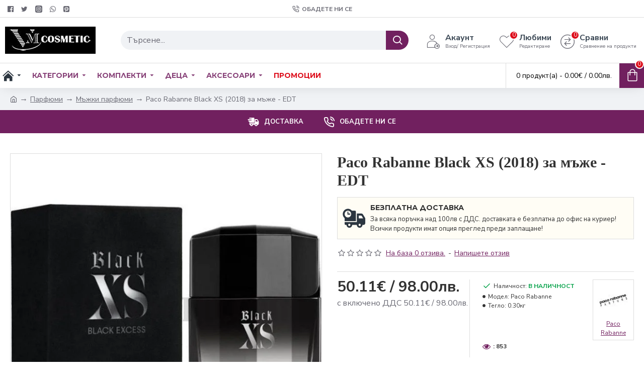

--- FILE ---
content_type: application/javascript
request_url: https://api.tumblr.com/v2/share/stats?url=https%3A%2F%2Fvmcosmetic.com%2Fbg%2Fpaco-rabanne-black-xs-(2018)-za-mazhe-edt&callback=uSocialShare.uShare.CallbackRegistry.cb007921
body_size: 64
content:
uSocialShare.uShare.CallbackRegistry.cb007921({"meta":{"status":200,"msg":"OK"},"response":{"url":"https://vmcosmetic.com/bg/paco-rabanne-black-xs-(2018)-za-mazhe-edt","note_count":0}});

--- FILE ---
content_type: application/javascript
request_url: https://vmcosmetic.com/catalog/view/javascript/custom-lazy.js
body_size: 101
content:
<script src="https://cdn.jsdelivr.net/npm/lite-youtube-embed/src/lite-yt-embed.js"></script>
<link rel="stylesheet" href="https://cdn.jsdelivr.net/npm/lite-youtube-embed/src/lite-yt-embed.css" />
<script>!function(){function e(e){e.querySelectorAll('iframe[src*="youtube.com"],iframe[src*="youtu.be"]').forEach(function(t){t.hasAttribute("loading")||t.setAttribute("loading","lazy")})}function t(e){e.querySelectorAll('img[src$=".webp"],img[src$=".png"],img[src$=".jpg"],img[src$=".jpeg"]').forEach(function(t){t.hasAttribute("loading")||t.setAttribute("loading","lazy")})}document.addEventListener("DOMContentLoaded",function(){e(document),t(document)}),new MutationObserver(function(n){for(let o of n)for(let r of o.addedNodes)1===r.nodeType&&(e(r),t(r))}).observe(document.documentElement,{childList:!0,subtree:!0}),document.addEventListener("click",function(n){let o=n.target.closest(".video-link");if(!o)return;n.preventDefault();let r=o.getAttribute("href");if(!r)return;let i=null,a=[/youtube\.com\/embed\/([^?&]+)/,/youtube\.com\/watch\?v=([^?&]+)/,/youtu\.be\/([^?&]+)/,/v=([^?&]+)/];for(let n of a){let o=r.match(n);if(o&&o[1]){i=o[1];break}}if(!i)return;setTimeout(function(){let n=document.querySelector(".mevideo-popup .mevideo-video");n&&(n.innerHTML=`<lite-youtube videoid="${i}" autoload></lite-youtube>`)},150)})}();</script>